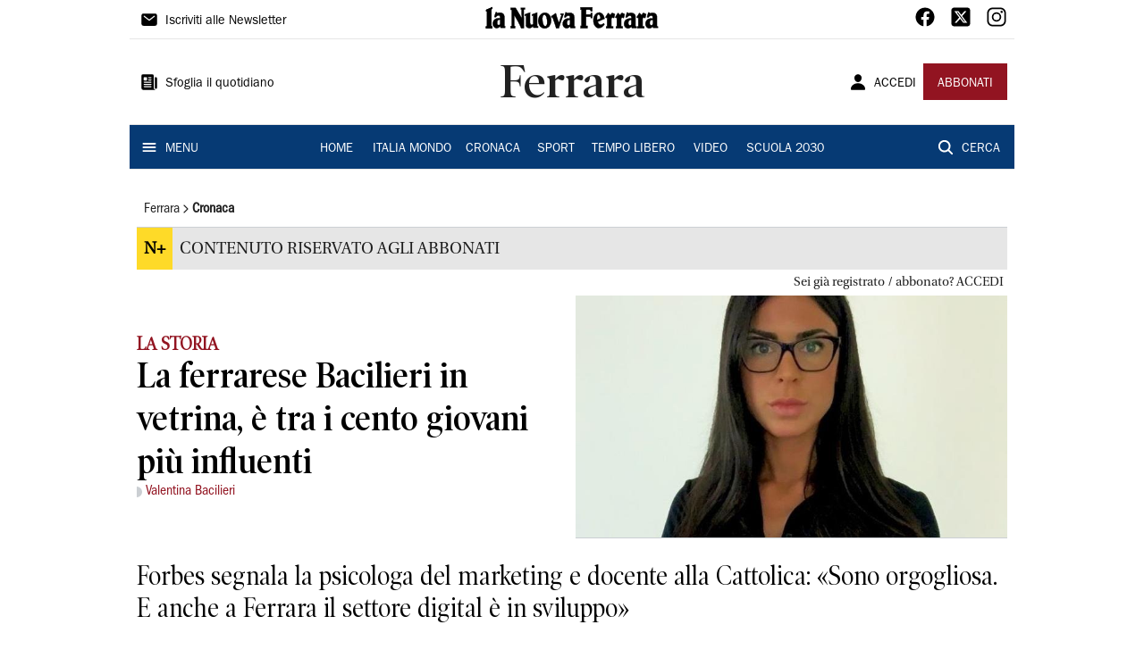

--- FILE ---
content_type: text/css; charset=UTF-8
request_url: https://www.lanuovaferrara.it/vendor/cls.css
body_size: 677
content:
/****************************
EvolutionAdv
****************************/




 .player_evolution { display: flex; justify-content: center; align-items: center; margin: auto;  position: relative; margin-bottom: 30px; }


 .player_evolution span.evo-label-logo { width: 100%; display: flex; justify-content: center; align-items: center; position: absolute; bottom: -30px; font-family: sans-serif !important; font-size: 12px !important; color: #1e293b !important; }


 .player_evolution span.evo-label-logo a { display: block !important;  background-color: unset !important; text-decoration: none !important; }


 .player_evolution span.evo-label-logo a img { height: 15px !important; margin-left: 5px; } 






.sticky-wrapper {   display: flex;  justify-content: center; }




[data-adunitid]:not([id*="video"]),
[data-adunitid]:not([id*="video"]) > div,
[data-adunitid]:not([id*="video"]) > div > div {
    margin: auto;
    display: flex;
 text-align: center;
   flex:1;
    justify-content: center;
}




/* DESKTOP */
@media (min-width:981px) {


    /* /5966054,22739231842/Lanuovaferrara_it/Lanuovaferrara_it_Masthead */
    [data-adunitid="0"] { min-height: 250px; }


    [data-adunitid="0"],
    [data-adunitid="0"] > div,
    [data-adunitid="0"] > div > div {
        justify-content: space-around !important;
    }


    /* /5966054,22739231842/Lanuovaferrara_it/Lanuovaferrara_it_ATF */
    [data-adunitid="1"] { min-height: 280px; }


    /* /5966054,22739231842/Lanuovaferrara_it/Lanuovaferrara_it_Intext */
    [data-adunitid="2"] { min-height: 280px; }


    /* /5966054,22739231842/Lanuovaferrara_it/Lanuovaferrara_it_Intext_content_revolution */
    [data-adunitid="5"] { min-height: 280px; }


    /* /5966054,22739231842/Lanuovaferrara_it/Lanuovaferrara_it_BoxHP */
    [data-adunitid="7"] { min-height: 250px; }


    [data-adunitid="7"],
    [data-adunitid="7"] > div,
    [data-adunitid="7"] > div > div {
        justify-content: space-around !important;
    }


    /* /5966054,22739231842/Lanuovaferrara_it/Lanuovaferrara_it_BoxCategorie */
    [data-adunitid="8"] { min-height: 280px; }


    [data-admobile="true"],
    [data-admobile="1"],
    [data-addesktop="false"],
    [data-addesktop="0"]
    {min-height: 0 !important; max-height: 0; display: none !important;}




 .player_evolution { width: 100%; max-width: 550px; min-height: 309px; }


 }


/* MOBILE */
@media (max-width:980px) {


    /* /5966054,22739231842/Lanuovaferrara_it/Lanuovaferrara_it_Masthead */
    [data-adunitid="0"] { min-height: 100px; }


    /* /5966054,22739231842/Lanuovaferrara_it/Lanuovaferrara_it_ATF */
    [data-adunitid="1"] { min-height: 430px; }


    /* /5966054,22739231842/Lanuovaferrara_it/Lanuovaferrara_it_Intext */
    [data-adunitid="2"] { min-height: 480px; }


    /* /5966054,22739231842/Lanuovaferrara_it/Lanuovaferrara_it_Intext_content_revolution */
    [data-adunitid="5"] { min-height: 480px; }


    /* /5966054,22739231842/Lanuovaferrara_it/Lanuovaferrara_it_BoxHP */
    [data-adunitid="7"] { min-height: 250px; }


    /* /5966054,22739231842/Lanuovaferrara_it/Lanuovaferrara_it_BoxCategorie */
    [data-adunitid="8"] { min-height: 250px; }


    [data-addesktop="true"],
    [data-addesktop="1"],
    [data-admobile="false"],
    [data-admobile="0"]
    { min-height: 0 !important; max-height: 0; display: none !important; }
 
 .player_evolution { width: 100%; max-width: 300px; min-height: 188px; margin-top:20px; }


}

--- FILE ---
content_type: application/javascript; charset=UTF-8
request_url: https://www.lanuovaferrara.it/_next/static/chunks/8230.cac9f1adbd3a7f05.js
body_size: 3109
content:
"use strict";(self.webpackChunk_N_E=self.webpackChunk_N_E||[]).push([[8230],{40370:function(e,t,n){n.d(t,{c:function(){return i}});var r=n(85893),o=(0,n(5152).default)((function(){return n.e(5538).then(n.bind(n,65538))}),{ssr:!1}),i=function(e){var t=e.size,n=e.color;return(0,r.jsx)(o,{color:n,size:t})}},83455:function(e,t,n){var r=n(85893),o=n(60155),i=n(4111);t.Z=function(e){var t=e.color,n=void 0===t?"white":t,a=e.icon,c=void 0===a||a;return(0,r.jsx)(i.Z,{title:"Iscriviti alle Newsletter",color:n,icon:c&&(0,r.jsx)(o.GYo,{}),href:"https://paywall-crm-prd.saegroup.abinsula.com/la-nuova-ferrara/newsletters"})}},38698:function(e,t,n){var r=n(85893),o=n(4111),i=n(60155);t.Z=function(e){var t=e.color,n=void 0===t?"black":t;return(0,r.jsx)(o.Z,{title:"Sfoglia il quotidiano",color:n,icon:(0,r.jsx)(i.$Kz,{}),href:"https://webreader-prd.saegroup.abinsula.com/LNF"})}},70862:function(e,t,n){var r=n(85893),o=n(4111),i=n(60155);t.Z=function(){return(0,r.jsx)(o.Z,{href:"/ricerca?q=",title:"CERCA",icon:(0,r.jsx)(i.eaK,{}),color:"white"})}},63198:function(e,t,n){var r=n(85893),o=n(4111);t.Z=function(){return(0,r.jsx)(o.Z,{title:"ABBONATI",href:"https://paywall-crm-prd.saegroup.abinsula.com/la-nuova-ferrara/abbonamenti",color:"secondary",variant:"contained"})}},96169:function(e,t,n){var r=n(85893),o=n(67294),i=n(4111),a=n(14713),c=n(11163),s=n(60155),l=function(e){var t=e.color,n=(0,a.aF)().user,o=(0,c.useRouter)();return(0,r.jsx)(i.Z,{title:n?"LOGOUT":"ACCEDI",icon:n?null:(0,r.jsx)(s.J4e,{}),color:t,href:n?"/api/auth/logout":"".concat("/api/auth/login","?returnTo=").concat(o.asPath)})};t.Z=(0,o.memo)(l)},4111:function(e,t,n){var r=n(85893),o=(n(67294),n(83321)),i=n(80520);function a(e,t,n){return t in e?Object.defineProperty(e,t,{value:n,enumerable:!0,configurable:!0,writable:!0}):e[t]=n,e}function c(e){for(var t=1;t<arguments.length;t++){var n=null!=arguments[t]?arguments[t]:{},r=Object.keys(n);"function"===typeof Object.getOwnPropertySymbols&&(r=r.concat(Object.getOwnPropertySymbols(n).filter((function(e){return Object.getOwnPropertyDescriptor(n,e).enumerable})))),r.forEach((function(t){a(e,t,n[t])}))}return e}t.Z=function(e){var t=e.title,n=e.color,a=e.icon,s=e.endIcon,l=e.fontFamily,u=e.variant,d=void 0===u?"text":u,f=e.href,x=e.sx,h=void 0===x?{}:x,j=e.onClick,m=void 0===j?function(){}:j;return f?(0,r.jsx)(o.Z,{color:n,variant:d,startIcon:a,endIcon:s,size:"medium",disableElevation:!0,sx:c({borderRadius:0},h),onClick:m,children:(0,r.jsx)(i.Z,{href:f,component:"a",variant:"button",sx:{textTransform:"none",fontFamily:l,textDecoration:"none"},text:t})}):(0,r.jsx)(o.Z,{color:n,variant:d,startIcon:a,endIcon:s,size:"medium",disableElevation:!0,sx:c({borderRadius:0},h),onClick:m,children:(0,r.jsx)(i.Z,{variant:"button",sx:{textTransform:"none",fontFamily:l},text:t})})}},59725:function(e,t,n){n.d(t,{$:function(){return a}});var r=n(85893),o=n(40370),i=n(29882),a={Small:"small",Medium:"medium",Big:"big",Mobile:"mobile"};t.Z=function(e){var t=e.size,n=void 0===t?a.Mobile:t,c=e.color,s=void 0===c?"black":c;return(0,r.jsx)(i.Z,{href:"https://www.lanuovaferrara.it",children:(0,r.jsx)(o.c,{color:s,size:n})})}},11119:function(e,t,n){var r=n(85893),o=n(60155),i=n(70231),a=n(29882),c=n(88085);t.Z=function(e){var t=e.direction,n=e.color,s=e.links;return(0,r.jsxs)(c.Z,{direction:t,spacing:2,children:[s.facebook&&(0,r.jsx)(a.Z,{href:s.facebook,children:(0,r.jsx)(o.egd,{color:n,fontSize:24})}),s.twitter&&(0,r.jsx)(a.Z,{href:s.twitter,children:(0,r.jsx)(i.lcJ,{color:n,fontSize:24})}),s.instagram&&(0,r.jsx)(a.Z,{href:s.instagram,children:(0,r.jsx)(o.oVe,{color:n,fontSize:24})}),s.whatsapp&&(0,r.jsx)(a.Z,{href:s.whatsapp,children:(0,r.jsx)(o.ff9,{color:n,fontSize:24})}),s.tiktok&&(0,r.jsx)(a.Z,{href:s.tiktok,children:(0,r.jsx)(o.Px$,{color:n,fontSize:24})}),s.youtube&&(0,r.jsx)(a.Z,{href:s.youtube,children:(0,r.jsx)(o.tPx,{color:n,fontSize:24})}),s.threads&&(0,r.jsx)(a.Z,{href:s.threads,children:(0,r.jsx)(i.Az4,{color:n,fontSize:24})})]})}},80520:function(e,t,n){var r=n(85893),o=n(15861);function i(e,t,n){return t in e?Object.defineProperty(e,t,{value:n,enumerable:!0,configurable:!0,writable:!0}):e[t]=n,e}function a(e,t){if(null==e)return{};var n,r,o=function(e,t){if(null==e)return{};var n,r,o={},i=Object.keys(e);for(r=0;r<i.length;r++)n=i[r],t.indexOf(n)>=0||(o[n]=e[n]);return o}(e,t);if(Object.getOwnPropertySymbols){var i=Object.getOwnPropertySymbols(e);for(r=0;r<i.length;r++)n=i[r],t.indexOf(n)>=0||Object.prototype.propertyIsEnumerable.call(e,n)&&(o[n]=e[n])}return o}t.Z=function(e){var t=e.text,n=e.sx,c=void 0===n?{}:n,s=a(e,["text","sx"]);return(0,r.jsx)(o.Z,function(e){for(var t=1;t<arguments.length;t++){var n=null!=arguments[t]?arguments[t]:{},r=Object.keys(n);"function"===typeof Object.getOwnPropertySymbols&&(r=r.concat(Object.getOwnPropertySymbols(n).filter((function(e){return Object.getOwnPropertyDescriptor(n,e).enumerable})))),r.forEach((function(t){i(e,t,n[t])}))}return e}({},s,{sx:c,children:t}))}},88230:function(e,t,n){n.r(t),n.d(t,{default:function(){return E}});var r=n(85893),o=n(67294),i=n(88085),a=n(91606),c=function(e){var t=e.newsletterAction,n=e.subscribeAction,o=e.menuAction,a=e.title,c=e.userAction,s=e.editions;return(0,r.jsxs)(r.Fragment,{children:[(0,r.jsxs)(i.Z,{direction:"row",justifyContent:"space-between",alignItems:"center",sx:{backgroundColor:"secondary.main",padding:.5},borderBottom:1,borderColor:"divider.main",height:50,children:[t,n]}),(0,r.jsxs)(i.Z,{direction:"row",justifyContent:"space-between",alignItems:"center",sx:{padding:1},borderBottom:1,borderColor:"divider.main",height:64,children:[o,a,c]}),s]})},s=n(18377),l=function(e){var t=e.newsletterAction,n=e.subtitle,a=e.socialAction,c=e.readerAction,l=e.title,u=e.userAction,d=e.menuAction,f=e.menu,x=e.searchAction,h=e.editions;return(0,r.jsxs)(o.Fragment,{children:[(0,r.jsxs)(i.Z,{direction:"row",alignItems:"center",sx:{paddingLeft:1,paddingRight:1},borderBottom:1,borderColor:"gray.main",flexWrap:"wrap",height:44,children:[(0,r.jsx)(s.Z,{width:1/4,justifyContent:"flex-start",alignItems:"center",display:"flex",children:t}),(0,r.jsx)(s.Z,{width:.5,justifyContent:"center",alignItems:"center",display:"flex",children:n}),(0,r.jsx)(s.Z,{width:1/4,justifyContent:"flex-end",alignItems:"center",display:"flex",children:a})]}),(0,r.jsxs)(i.Z,{direction:"row",alignItems:"center",sx:{paddingLeft:1,paddingRight:1},borderBottom:1,borderColor:"gray.main",height:96,children:[(0,r.jsx)(s.Z,{width:1/4,justifyContent:"flex-start",alignItems:"center",display:"flex",children:c}),(0,r.jsx)(s.Z,{width:.5,justifyContent:"center",alignItems:"center",display:"flex",children:l}),(0,r.jsx)(s.Z,{width:1/4,justifyContent:"flex-end",alignItems:"center",display:"flex",children:u})]}),(0,r.jsxs)(i.Z,{component:"nav",justifyContent:"space-between",alignItems:"center",direction:"row",borderBottom:1,borderColor:"gray.main",sx:{backgroundColor:"primary.main",padding:1,paddingTop:.5,paddingBottom:.5},children:[d,(0,r.jsx)(s.Z,{flexGrow:1,display:"flex",flexWrap:"wrap",justifyContent:"center",children:f}),x]}),(0,r.jsx)(i.Z,{component:"nav",alignItems:"center",justifyContent:"center",sx:{padding:1},children:h})]})},u=n(80315),d=n(4111),f=n(13311),x=n.n(f),h=function(){var e=(0,u.l)(),t=e.edition,n=e.conf,i=(0,o.useMemo)((function(){return x()(n.editions,(function(e){return e.label.toLowerCase()===(null===t||void 0===t?void 0:t.toLowerCase())}))}),[n,t]),a=(0,o.useMemo)((function(){return i?n.menuEdition(i.slug.toLowerCase()):n.menu}),[i,n]);return null===a||void 0===a?void 0:a.map((function(e){var t=e.href,n=e.label;return(0,r.jsx)(d.Z,{href:t,title:n.toUpperCase(),color:"white"},t)}))},j=(0,o.memo)(h),m=n(26447),b=n(80520),p=function(){var e=(0,u.l)().conf;return(0,r.jsx)(m.Z,{direction:"row",justifyContent:"space-between",width:1,children:e.editions.map((function(e){var t=e.href,n=e.label;return(0,r.jsx)(b.Z,{href:t,component:"a",text:n,variant:"body1",sx:{fontFamily:"Franklin_Gothic_Book",fontWeight:"bold",textDecoration:"none"}},t)}))})},v=(0,o.memo)(p),g=n(11119),w=n(59725),y=n(83455),Z=n(63198),C=n(38698),k=n(60155),I=n(19484),O=function(e){var t=e.color,n=(0,o.useContext)(I.U$);return(0,r.jsx)(d.Z,{title:"MENU",icon:(0,r.jsx)(k.pLT,{}),onClick:function(){n({type:"open"})},color:t})},A=n(70862),L=n(11700),P=n.n(L),S=n(46574),_=n(96169),z=n(83454),E=function(){var e=(0,a.dD)(),t=(0,u.l)(),n=t.edition,s=t.conf,d=(0,o.useMemo)((function(){return s.editions.length>1}),[s]),f=(0,o.useMemo)((function(){return x()(s.editions,(function(e){return e.label.toLowerCase()===(null===n||void 0===n?void 0:n.toLowerCase())}))||x()(s.menu,(function(e){return e.label.toLowerCase()===(null===n||void 0===n?void 0:n.toLowerCase())}))}),[s,n]);return e?(0,r.jsxs)(S.Z,{component:"header",maxWidth:"lg",disableGutters:!0,sx:{backgroundColor:"white.main",position:"sticky",zIndex:function(e){return e.zIndex.drawer-1},top:-50},children:[(0,r.jsx)("h1",{style:{margin:0,height:"1px",width:"1px",position:"absolute",clip:"rect(0,0,0,0)",overflow:"hidden"},children:"La Nuova Ferrara"}),(0,r.jsx)(c,{newsletterAction:(0,r.jsx)(y.Z,{color:"white",icon:!1}),subscribeAction:(0,r.jsx)(Z.Z,{}),menuAction:(0,r.jsx)(O,{color:"black"}),title:(0,r.jsx)(w.Z,{size:w.$.Mobile}),userAction:(0,r.jsx)(_.Z,{color:"black"}),editions:f?(0,r.jsx)(b.Z,{variant:"h5",align:"center",sx:{fontFamily:"PoynterOldstyleDisplay-SemiBold"},text:P()(n)}):null})]}):(0,r.jsxs)(S.Z,{component:"header",maxWidth:"lg",disableGutters:!0,sx:{backgroundColor:"white.main"},children:[(0,r.jsx)("h1",{style:{margin:0,height:"1px",width:"1px",position:"absolute",clip:"rect(0,0,0,0)",overflow:"hidden"},children:"La Nuova Ferrara"}),(0,r.jsx)(l,{newsletterAction:(0,r.jsx)(y.Z,{color:"black",icon:!0}),subtitle:f&&(0,r.jsx)(w.Z,{size:w.$.Small}),socialAction:(0,r.jsx)(g.Z,{direction:"row",color:"black",links:{facebook:"https://www.facebook.com/lanuovaferrara",twitter:"https://twitter.com/nuovaferrara",instagram:"/",whatsapp:z.env.NEXT_PUBLIC_WHATSAPP_URL,tiktok:z.env.NEXT_PUBLIC_TIKTOK_URL,youtube:z.env.NEXT_PUBLIC_YOUTUBE_URL,threads:z.env.NEXT_PUBLIC_THREADS_URL}}),readerAction:(0,r.jsx)(C.Z,{}),title:f?(0,r.jsx)(b.Z,{text:P()(n),variant:"h3",sx:{fontFamily:"PoynterOldstyleDisplay-SemiBold"}}):(0,r.jsx)(w.Z,{size:w.$.Big}),userAction:(0,r.jsxs)(i.Z,{direction:"row",alignItems:"center",justifyContent:"space-between",children:[(0,r.jsx)(_.Z,{color:"black"}),(0,r.jsx)(Z.Z,{})]}),menuAction:(0,r.jsx)(O,{color:"white"}),menu:(0,r.jsx)(j,{}),searchAction:(0,r.jsx)(A.Z,{}),editions:d&&(0,r.jsxs)(o.Fragment,{children:[(0,r.jsx)(b.Z,{text:"SCEGLI L'EDIZIONE",variant:"subtitle1",align:"center",sx:{fontFamily:"Franklin_Gothic_Book"}}),(0,r.jsx)(v,{})]})})]})}},29882:function(e,t,n){var r=n(85893);t.Z=function(e){var t=e.href,n=e.target,o=void 0===n?"_self":n,i=e.children;return(0,r.jsx)("a",{style:{textDecoration:"none"},href:t,target:o,children:i})}}}]);